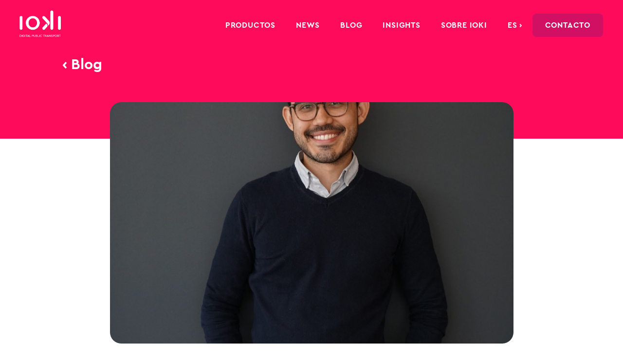

--- FILE ---
content_type: text/css
request_url: https://ioki.com/wp-content/themes/Divi%20Child/style.css?ver=4.27.1
body_size: 5172
content:
/*
Theme Name: 		Divi Child
Author: 			Julia Nadine Bartel 
Author URI: 		www.bajuna.de
Template: 			Divi
Version: 			1.0
*/

#page-container {
	overflow-x: hidden !important;
}




/* NESTING MENU */
.et_mobile_menu .first-level > a {
	background-color: transparent;
	position: relative;
}

.et_mobile_menu .first-level > a:after {
	font-family: 'ETmodules';
	content: '\4c';
	font-weight: bolder;
	position: absolute;
	font-size: 20px;
	right: 10px;
}
.et_mobile_menu .first-level > .icon-switch:after{
	content: '\4d';
}
.second-level {
	display: none;
}
.reveal-items {
	display: block;
}
.et_mobile_menu {
	margin-top: 0px;
	border-top: 0px solid #2ea3f2 !important;
}

.et_mobile_menu li a {
    border-bottom: 0px solid rgba(0,0,0,.03);
}

.et_mobile_menu {
    width: 295px !important;
    margin-left: -30vw !important;

}

/* SALESFORCE Formular */

.divioverlay .overlay-close {
	margin-right: 0% !important;
	margin-left: 0% !important;
	font-size: 55px !important;
	position: relative !important;
	max-width: 73.5% !important;
	text-align: right !important;
}

.overlay-container .overlay-close {
    top: 15vh !important;
	color: #000 !important;
}

.overlay-container .overlay-close span.custom_btn {
	position: relative !important;
	top: 0 !important;
	left: 0 !important;
}

.et_pb_contact_form_0 .et_pb_contact_field .input {
    height: 48px !important;
	border-radius: 3px !important;
}

.et_pb_contact_field textarea.et_pb_contact_message {
    min-height: 75px !important;
}

.et_pb_contact_form_0 .input:focus, .et_pb_contact_form_0 .input[type="checkbox"]:active + label, .et_pb_contact_form_0 .input[type="radio"]:active + label, .et_pb_contact_form_0 .input[type="checkbox"]:checked:active + label i::before {
	font-size: 23px !important;
	padding-top: 8px !important;
	padding-bottom: 8px !important;
}

#first_name, #last_name, #email, #phone, #company, #city, #country, #description {
	font-size: 16px;
	color: rgba(80,93,104,0.8);
	padding-top: 4px;
	padding-bottom: 16px;
	padding-left: 12px;
	background-color: #ffffff;
	border: 0px solid #bbb;
	width: 600px;
	height: 48px;
	margin-bottom: 3%;
}

select {
  	-webkit-appearance: none;
    -moz-appearance: none;
    appearance: none;
	background: url([data-uri]) no-repeat 95% 50%;
	font-size: 16px;
	color: rgba(80,93,104,0.8) !important;
	padding-top: 4px;
	padding-bottom: 16px;
	padding-left: 12px;
	background-color: #ffffff;
	border: 0px solid #bbb;
	width: 600px;
	height: 48px;
	margin-bottom: 3%;
}

textarea {
  font-size: 16px;
	color: rgba(80,93,104,0.8);
	padding-top: 4px;
	padding-bottom: 16px;
	padding-left: 12px;
	background-color: #ffffff;
	border: 0px solid #bbb;
	width: 600px;
	height: 100px;
	margin-bottom: 3%;
}


#first_name:focus, #last_name:focus, #email:focus, #phone:focus, #company:focus, #city:focus, #country:focus, #description:focus {
	padding-top: 8px;
	padding-bottom: 8px;
	color: #333 !important;
	font-size: 23px;
}


#salesforcesubmit {
	color: #fff !important;
	background-color: #0008d8;
	padding: 16px 26px 15px 26px !important;
	border-radius: 30px;
	font-size: 17px;
	font-family: 'CeraPro-Bold';
	border: none;
	float: right;
}

#salesforcesubmit:hover {
	background-color: #0007c2;
}

#salesforcesubmit:after {
	clear: both;
	display: inline-block;
}

.n2godanke h2 {
	font-size: 30px !important;
	line-height: 36px !important;
}

.n2godanke h3 {
	font-size: 48px !important;
	line-height: 58px !important;
}

/* NEWSTICKER */

.newsticker .entry-title::after {
	content:'→';
	color: #fff;
	margin-left: 10px;
}

/* ANIMATION */

#mobility-animation {
    width: 100%;
    height: 600px;
}


/* AKKORDION */

.cwp_section_accordion_enabled > a.accordion {
	background-image: url(https://ioki.com/wp-content/uploads/2019/12/ioki_website_systembild_akkordion.png) !important;
	background-size: 43px 43px;
	background-position: 85% 0px;
	background-repeat: no-repeat;
	padding: 14px 18.5% 40px 0px !important;
	font-size: 19px !important;
	line-height: 31px;
	color: #333333;
    font-family: 'CeraPro-Regular';
	width: 100% !important;
	margin-bottom: 0px !important;
}


/* COOKIES */

#cookie-law-info-bar {
	background-color: rgba(52,55,60,0.97) !important;
}

.cookiebutton {
	float: right;
	text-align: right;
	margin-right: 10%;
	font-family: 'CeraPro-Bold';
	font-size: 25px;
}

.cookietext {
	text-align: left;
	margin-left: 10%;
}

.cli-plugin-main-link {
	font-family: 'CeraPro-Bold';
	color: #fff !important;
	text-decoration: none;

}

.nodisplay {
	display: none !important;
}

/* NEWSLETTER */

.n2gobutton {
	color: #ffffff !important;
	border: 2px solid #0008d8 !important;
	background-color: #0008d8 !important;
	padding-top: 13px !important;
	padding-right: 60px !important;
	padding-bottom: 13px !important;
	padding-left: 60px !important;
	box-shadow: 0px 2px 4px 0px rgba(0,0,0,0.5) !important;
	font-size: 20px !important;
	font-family: 'CeraPro-Bold' !important;
	line-height: 1.7em !important;
	border-radius: 30px !important;
	margin-top: 80px !important;
}

.n2gobutton:hover {
	color: #0008d8 !important;
	background-color: #ffffff !important;
}

.n2golabel {
	display: inline !important;
	font-size: 16px !important;
	line-height: 24px !important;
}

.n2goinput {
	font-size: 16px !important;
	line-height: 24px !important;
	background-color: #fff !important;
	border-radius: 3px !important;
	color: #505d68 !important;
	padding: 10px 10px 20px 20px !important;
	margin-bottom: 15px !important;
	min-width: 650px !important;
}


/* Newsletter EN */




/* KONTAKTBUTTON */

.kont-hide {
	opacity: 0;
   transition: opacity .25s ease-in-out, width .25s ease-in-out;
   -moz-transition: opacity .25s ease-in-out, width .25s ease-in-out;
   -webkit-transition: opacity .25s ease-in-out, width .25s ease-in-out;
}

.kont-show {
	opacity: 1 !important;
   transition: opacity .25s ease-in-out;
   -moz-transition: opacity .25s ease-in-out;
   -webkit-transition: opacity .25s ease-in-out;
}

.kontaktbutton {
	position: fixed;
	opacity: 0;
	top: auto;
	bottom: 24px;
	right: 5%;
	z-index: 99999 !important;
	background-color: #D11064;
	border-radius: 50px;
	width:58px;
	height: 58px;
	box-shadow: 0px 2px 4px 0px rgba(0,0,0,0.5);
}

/* PAGE NAVI */

.wp-pagenavi {
    border-top: 0px solid #e2e2e2;
    text-align: center;
}

.wp-pagenavi a, .wp-pagenavi span {
    margin: 0 10px !important;
    border: none !important;
	font-size: 17px !important;
	font-family: 'CeraPro-Bold' !important;
	letter-spacing: 0.4px !important;
	color: #9ba0aa !important;
}

.wp-pagenavi .nextpostslink, .wp-pagenavi .previouspostslink {
    color: #333 !important;
}

.wp-pagenavi .nextpostslink {
	margin-left: 20px !important;
}

.wp-pagenavi .previouspostslink {
	margin-right: 20px !important;
}

.wp-pagenavi a:hover, .wp-pagenavi span.current {
    color: #333333 !important;
}

/*ÜBERSCHRIFTEN KLEIN*/

.et_pb_module.h1-blue h1 {
  font-size: 18px !important;
  line-height: 1.6 !important;
  font-weight: light !important;
	color: #3246C8 !important;
}

.et_pb_module.h1-like-h3 h1 {
  font-size: 42px !important;
	line-height: 50px !important;
  font-weight: 500 !important;
}

.et_pb_module.h2-like-h1 h2 {
  font-size: 66px !important;
line-height: 80px !important;
  font-weight: 500 !important;
}

.et_pb_module.h2-like-h4 h2 {
  font-size: 30px !important;
line-height: 36px !important;
  font-weight: 500 !important;
}

.et_pb_module.h2-like-h5 h2 {
  font-size: 23px !important;
	line-height: 30px !important;
  font-weight: 500 !important;
}

.et_pb_module.h3-like-h4 h3 {
  font-size: 30px !important;
  line-height: 36px !important;
  font-weight: 500 !important;
}

.et_pb_module.h3-like-h5 h3 {
  font-size: 23px !important;
  line-height: 1.35 !important;
  font-weight: 500 !important;
}

.et_pb_module.h3-like-h6 h3 {
  font-size: 18px !important;
  line-height: 1.35 !important;
  font-weight: 300 !important;
}

/* LINKS UND SCHRIFTEN */

ul {
    list-style-position: inside !important;
}

h1 {
	font-size: 58px !important;
	line-height: 70px !important;
}

h2 {
	font-size: 48px !important;
	line-height: 58px !important;
}

h3 {
	font-size: 42px !important;
	line-height: 50px !important;
}

h4 {
	font-size: 30px !important;
	line-height: 36px !important;
}

h5 {
	font-size: 23px;
	line-height: 30px;
}


.linksblueygrey a {
	color: #9ba0aa;
}

.linksblueygrey a:hover {
	color: #333333;
}

.linksweiss a {
	color: #fff;
}

.linksweisshoverpink a {
	color: #fff;
}

.linksweisshoverpink a:hover {
	color: #ff0b5c;
}

.linkspink a {
	color: #ff0b5c;
}

.linkspink a:hover {
	color: #0008d8;
}

.linksgunmetal a {
	color: #505d68;
}

.linksgunmetal a:hover {
	color: #0008d8;
}

.linkunderlined a {
	color: #333;
	text-decoration: underline;
}

.headlinecheck {
	background-image: url(https://ioki.com/wp-content/uploads/2019/12/ioki_system_check.png);
	background-size: 28px 28px;
	background-position: left top;
	padding: 0px 0px 0px 40px;
	font-size: 23px;
	line-height: 30px;
	color: #333333;
    font-family: 'CeraPro-Bold';
	margin-left: -40px;
}

.headlinecheckgross {
	background-image: url(https://ioki.com/wp-content/uploads/2019/12/ioki_systembild_checkicon.png);
	background-size: 48px 48px;
	background-position: left top;
	padding: 0px 0px 25px 80px;
	color: #333333;
}

.headlinelike {	
	background-image: url(https://ioki.com/wp-content/uploads/2019/12/ioki_systembild_likeicon.png);
	background-size: 34px 30px;
	background-position: left top;
	padding: 0px 0px 0px 75px;
	color: #333333;
}


.blurbmobilityanalytics .et_pb_main_blurb_image {
    margin-bottom: 25px;
}

.et-l--body ul {
	line-height: 30px !important;
}



/* MENU */

.current-menu-parent a, current-menu-ancestor a {
	color: #ff0b5c !important;
}

.et-menu a {
    color: #333;
	opacity: 1;
}

.et-menu a:hover {
	color: #ff0b5c !important;
	opacity: 1;
}

.et-menu li li a {
    padding: 0px 0px 13px 0px;
	width: 250px;
}

.et_pb_menu_0_tb_header.et_pb_menu .nav li ul {
    height: auto;
    width: 275px;
	margin-top: 0px;
	padding: 25px 35px 28px 34px;
}

.et_pb_menu--without-logo .et_pb_menu__menu > nav > ul > li {
    margin-right: 25px;
}

.nav li li {
    padding: 0px;
}

.nav li ul {
	box-shadow: 0 2px 4px 0 rgba(0, 0, 0, 0.2) !important;
}

.menukontaktneu {
	color: #fff !important;
	background-color: #D11064 !important;
	padding: 17px 26px 0px 26px !important;
	border-radius:8px !important;
	height: 48px;
}

.menutrynow {
	color: #fff !important;
	background-color: #3246c8 !important;
	padding: 17px 26px 0px 26px !important;
	border-radius:8px !important;
	height: 48px;
}

.meta-nav {
	display: none;
}

.et-menu .menu-item-has-children > a:first-child::after {
    content: "";
}

.et-menu .menu-item-has-children {
    padding-right: 0px !important;
}

.nav ul li a:hover {
    opacity: 1;
    background-color: rgba(0,0,0,0) !important;
}

.et_mobile_menu .menu-item-has-children > a {
    background-color: #fff !important;
    font-weight: 400;
}

.et_mobile_menu .menu-item-has-children > a:hover {
    background-color: rgba(0,0,0,0) !important;
    color: #ff0b5c !important;
}

.et_mobile_menu li a:hover, .nav ul li a:hover {
    opacity: 1;
    background-color: rgba(0,0,0,0) !important;
}

/* BLOG */

.wp-caption {
    max-width: 100%;
    margin-bottom: 20px;
    padding: 0px;
    border: none;
	background-color: rgba(0,0,0,0);
    text-align: left;
}

blockquote {
	font-style: italic;
}

.wp-caption p.wp-caption-text {
	font-size: 14px;
	font-style: italic;
	line-height: 1.4em !important;
}

.blogstandardfeaturedhomepage .et_pb_post .entry-featured-image-url {
    width: 270px;
    height: 252px;
	float: left;
	margin-right: 48px;
	margin-top: -50px;
	margin-bottom: 0px;
}

.blogstandardfeaturedhomepage .et_pb_post a img {
    max-width: 270px;
	width: 270px;
    height: 252px;
	object-fit: cover;
	margin-bottom: 0px;
}

.blogstandardfeaturedhomepage .post-content {
    margin-top: 28px;
    float: left;
}

.blogstandardfeaturedhomepage .entry-title {
	margin-top: 50px;
}

.blogstandardfeaturedhomepage a.more-link {
	text-decoration: underline;
	font-size: 16px;
}

.blogstandardfeatured .et_pb_post .entry-featured-image-url {
    width: 270px;
    height: 252px;
	float: left;
	margin-right: 48px;
	margin-top: -115px;
}

.blogstandardfeatured .et_pb_post a img {
    max-width: 270px;
	width: 270px;
    height: 252px;
	object-fit: cover;
}



.blogrelatedposts .et_pb_blog_grid .column.size-1of3 {
    width: 46% !important;
}

.blogrelatedposts .et_pb_post a img {
    max-width: 188px;
	width: 188px;
    height: 175px;
	object-fit: cover;
}

.blogrelatedposts .et_pb_post .entry-featured-image-url {
    width: 188px;
    height: 175px;
	float: left;
	margin-right: 48px;
}

.blogrelatedcategories .entry-title {
	display: none !important;
}


/* PRESSE */

.single .et_pb_post {
    margin-bottom: 0px;
}
.single .post {
    padding-bottom: 0px;
}
.et_pb_post {
    margin-bottom: 0px;
}

.pdfdownload::after {
	font-size: 16px !important;
	margin-left: 10px;
	color: #505d68;
}

.presspageintroposts .et_pb_blog_grid .et_pb_post {
	min-height: 550px;
}

.presspageintroposts .et_pb_post img {  
  transition:all 0.5s; 
  -moz-transition:all 0.5s; 
  -webkit-transition:all 0.5s; 
}

.presspageintroposts .et_pb_post:hover img {
  transform:scale(1.05);
  -moz-transform: scale(1.05);
  -webkit-transform:scale(1.05);
}

.presspageintroposts a.entry-featured-image-url {
  overflow:hidden;
}

.presspageintroposts  a.more-link {
	text-decoration: underline;
	font-size: 16px;
}

.presspageintroposts .published {
	color: #9ba0aa;
}

.presspagehero .published {
	color: #9ba0aa;
}

.presspagehero .et_pb_post .entry-featured-image-url {
    width: 38vw;
    height: 512px;
	float: left;
	margin-right: 106px;
}

.presspagehero .et_pb_post a img {
    max-width: 38vw;
	width: 38vw;
    height: 512px;
	object-fit: cover;
}

.presspagehero .post-content {
	margin-top: 58px;
}

.presspagehero a.more-link {
	display: inline-block;
	margin-top: 24px;
	text-decoration: underline;
	font-size: 16px;
}


.et_pb_main_blurb_image {
    margin-bottom: 12px;
}

/* GALLERY */



/* SLILDER */

.et_pb_bg_layout_dark .et_pb_slide_description {
    text-shadow: 0 0px 0px rgba(0,0,0,0);
}

.et-pb-arrow-prev {
    opacity: 1;
	left: 22px;
}

.et-pb-arrow-next {
    opacity: 1;
	right: 22px;
}

@media screen and (max-width: 1475px) {
	
	.et_pb_menu--without-logo .et_pb_menu__menu > nav > ul > li {
    	margin-right: 20px;
	}
	
	.presstemplateheader {
		width: 100% !important;
		max-width: 100% !important;
		padding-right: 30px !important;
	}
	
	.presspageintro {
		width: 70% !important;
		max-width: 100% !important;
		padding-right: 30px;
	}
	
	.et_pb_number_counter .percent p {
	    font-size: 91px !important;
	}
	
	.kontaktbutton {
		right: 3% !important;
		bottom: 3% !important;
		top: auto !important;
	}
	
	.headerfull {
		max-width: 95%;
		width: 95%;
		min-width: 95%;
	}
	
}

@media screen and (max-width: 1470px) {
	.mobilitylogostartseite {
		max-width: 98%;
		width: 98%;
		min-width: 98%;
	}
}

@media screen and (max-width: 1250px) {
	
	.et_pb_menu--without-logo .et_pb_menu__menu > nav > ul > li {
    	margin-right: 15px;
	}
	
	.headerfull {
		max-width: 98%;
		width: 98%;
		min-width: 98%;
	}
}



@media screen and (max-width: 1200px) {

	.mobilitylogostartseite {
		max-width: 99%;
		width: 99%;
		min-width: 99%;
	}
	
	.presspagehero .post-meta {
		position: relative;
		top: 0px !important;
		margin-left: 0px;
	}

	.presspagehero .entry-title {
		position: relative;
		top: 0px !important;
		margin-left: 0px;
	}

	.presspagehero .post-content {
		position: relative;
		top: 0px !important;
		margin-left: 0px;
	}
	
	.et_pb_number_counter .percent p {
	    font-size: 71px !important;
	}
}



@media screen and (max-width: 1150px) {
	.highlightarticle {
		width: 90% !important;
		max-width: 90% !important;
	}
	
	.highlightrelatedposts {
		width: 90% !important;
		max-width: 90% !important;
	}
	
	.et_pb_menu--without-logo .et_pb_menu__menu > nav > ul > li {
    	margin-right: 10px;
	}
	
	#menu-item-364 {
		display: none;
	}
}



@media screen and (max-width: 981px) {
	
	.divioverlay .overlay-close {
		max-width: 95% !important;
	}

	.overlay-container .overlay-close {
    	top: 13vh !important;
	}
	
	#planetb-animation {
		width: 700px;
		height: 350px;
	}
	
	.presspageintro {
		width: 100% !important;
		max-width: 100% !important;
		padding-right: 30px;
	}
	
	.kontaktbutton {
		right: 3% !important;
		bottom: 3% !important;
		top: auto !important;
	}

	.blogstandardfeaturedhomepage .entry-title {
		margin-top: 0px;
	}
	
	.n2goinput {
		min-width: 100% !important;
		max-width: 100% !important;
		width: 100% !important;
	}
	
	.cwp_section_accordion_enabled > a.accordion {
		background-position: 85% 0px;
		padding: 14px 22% 40px 0px !important;
	}
	
	#menu-item-8329 {
		display: none;
	}
	
	#menu-item-8733 {
		display: none;
	}
	
	#menu-item-7407 {
		padding-bottom: 0px;
	}

	#menu-item-46 {
		padding-bottom: 0px;
	}

	#menu-item-7408 {
		padding-bottom: 0px;
	}

	#menu-item-7409 {
		padding-bottom: 0px;
	}
	
	#menu-item-8727 {
		padding-bottom: 0px;
	}

	#menu-item-8716 {
		padding-bottom: 0px;;
	}

	#menu-item-4719 {
		padding-bottom: 0px;
	}

	#menu-item-8714 {
		padding-bottom: 0px;
	}

	#menu-item-8734 {
		padding-bottom: 0px;
	}

	#menu-item-8467-en {
		padding-bottom: 0px;
	}

	#menu-item-8818-de {
		padding-bottom: 0px;
	}
	
	.kontaktbutton {
		right: 120px;
		top: 10px;
		display: inline;
	}
	
	h1 {
		font-size: 40px !important;
		line-height: 54px !important;
	}

	h2 {
		font-size: 38px !important;
		line-height: 48px !important;
	}

	h3 {
		font-size: 32px !important;
		line-height: 40px !important;
	}

	h4 {
		font-size: 20px !important;
		line-height: 26px !important;
	}

	h5 {
		font-size: 20px !important;
		line-height: 23px !important;
	}
	
	.row-no-padding {
		margin-bottom: 0px !important;
	}
	
	.sticky-element-placeholder sticky-element-active {
		height: 120px !important;
	}
	
	
	.blogstandardfeaturedhomepage .et_pb_post .entry-featured-image-url {
		margin-top: 0px;
		max-width: 188px;
		width: 188px;
   	 	height: 188px;
	}
	
	.blogstandardfeaturedhomepage .et_pb_post a img {
    	max-width: 188px;
		width: 188px;
    	height: 188px;
		object-fit: cover;
	}
	
	.blogstandardfeatured .et_pb_post .entry-featured-image-url {
		margin-top: 0px;
		max-width: 188px;
		width: 188px;
   	 	height: 188px;
	}
	
	.blogstandardfeatured .et_pb_post a img {
    	max-width: 188px;
		width: 188px;
    	height: 188px;
		object-fit: cover;
	}
	
	.blogstandardfeatured .post-meta {
		margin-top: 15px;
		margin-left: 0px;
	}

	.blogrelatedposts .post-meta {
		margin-top: 10px;
	}
	
	.blognextarticle {
		display: none;
	}
	
	.et_pb_post {
    	margin-bottom: 0px !important;
	}
	
	.blogrelatedposts .et_pb_blog_grid .column.size-1of2 {
    	width: 100% !important;
	}
	
	.headerfull {
		max-width: 90%;
		width: 90%;
		min-width: 90%;
	}
	
	.presspagehero .post-meta {
		position: relative;
		top: 0px !important;
		margin-left: 0px;
	}

	.presspagehero .entry-title {
		position: relative;
		top: 0px !important;
		margin-left: 0px;
	}

	.presspagehero .post-content {
		position: relative;
		top: 0px !important;
		margin-left: 0px;
	}
	
	.presspagehero .et_pb_post .entry-featured-image-url {
    	width: 100%;
    	height: 512px;
		float: left;
		margin-right: 106px;
	}

	.presspagehero .et_pb_post a img {
	    max-width: 100%;
		width: 100%;
    	height: 512px;
		object-fit: cover;
}
	
	.presspageintroposts .et_pb_blog_grid .et_pb_post {
		margin-bottom: 50px !important;
	}
	
	.presspageintroposts  a.more-link {
		display: inline-block;
		position: relative;
		bottom: 0px !important;
	}

	.presspagehero .post-content {
		margin-top: 28px;
	}
	
	.custom_row {
  		display: -webkit-box;
  		display: -moz-box;
  		display: -ms-flexbox;
  		display: -webkit-flex;
  		display: flex;
		-webkit-flex-wrap: wrap;
		flex-wrap: wrap;
	}
 
	.first-on-mobile {
		-webkit-order: 1;
		order: 1;
	}
 
	.second-on-mobile {
		-webkit-order: 2;
		order: 2;
	}
 
	.third-on-mobile {
		-webkit-order: 3;
		order: 3;
	}
 
	.fourth-on-mobile {
		-webkit-order: 4;
	order: 4;
	}

	.custom_row:last-child .et_pb_column:last-child {
	margin-bottom: 30px;
	}
}

@media screen and (max-width: 768px) {
	#mobility-animation {
    	width: 100%;
    	height: 300px;
	}
	
	.presspageintroposts .et_pb_blog_grid .et_pb_post {
		min-height: 500px;
	}
	
	.cwp_section_accordion_enabled > a.accordion {
		background-position: 85% 0px;
		padding: 14px 25% 40px 0px !important;
	}
	
	.kontaktbutton {
		right: 80px;
		width: 50px;
		height: 50px;
	}
	
	
	h1 {
		font-size: 33px !important;
		line-height: 44px !important;
	}

	h2 {
		font-size: 28px !important;
		line-height: 38px !important;
	}

	h3 {
		font-size: 22px !important;
		line-height: 30px !important;
	}

	h4 {
		font-size: 20px !important;
		line-height: 26px !important;
	}

	h5 {
		font-size: 17px !important;
		line-height: 20px !important;
	}
	
	.blogrelatedposts .et_pb_post a img {
    	max-width: 220px;
		width: 220px;
    	height: 205px;
		object-fit: cover;
	}

	.blogrelatedposts .et_pb_post .entry-featured-image-url {
    	width: 220px;
    	height: 205px;
		float: left;
		margin-right: 48px;
	}
	
	#planetb-animation {
		width: 500px;
		height: 225px;
	}
	
}

@media screen and (max-width: 500px) {

	.overlay-container .overlay-close {
    	top: 24.5vh !important;
	}
	
	.blogrelatedposts .et_pb_post .entry-featured-image-url {
    	width: 350px;
    	height: 326px;
	}
	
	#planetb-animation {
		width: 300px;
		height: 150px;
	}
	
	.blogrelatedposts .et_pb_post a img {
    	max-width: 350px;
		width: 350px;
    	height: 326px;
	}
	
	.blogstandardfeaturedhomepage .et_pb_post .entry-featured-image-url {
		max-width: 300px !important;
		width: 300px !important;
   	 	height: 300px !important;
		margin-bottom: 20px;
	}
	
	.blogstandardfeaturedhomepage .et_pb_post a img {
    	max-width: 300px !important;
		width: 300px !important;
    	height: 300px !important;
		object-fit: cover;
	}
	
	.blogstandardfeatured .et_pb_post .entry-featured-image-url {
		max-width: 350px !important;
		width: 350px !important;
   	 	height: 350px !important;
	}
	
	.blogstandardfeatured .et_pb_post a img {
    	max-width: 350px !important;
		width: 350px !important;
    	height: 350px !important;
		object-fit: cover;
	}
}
